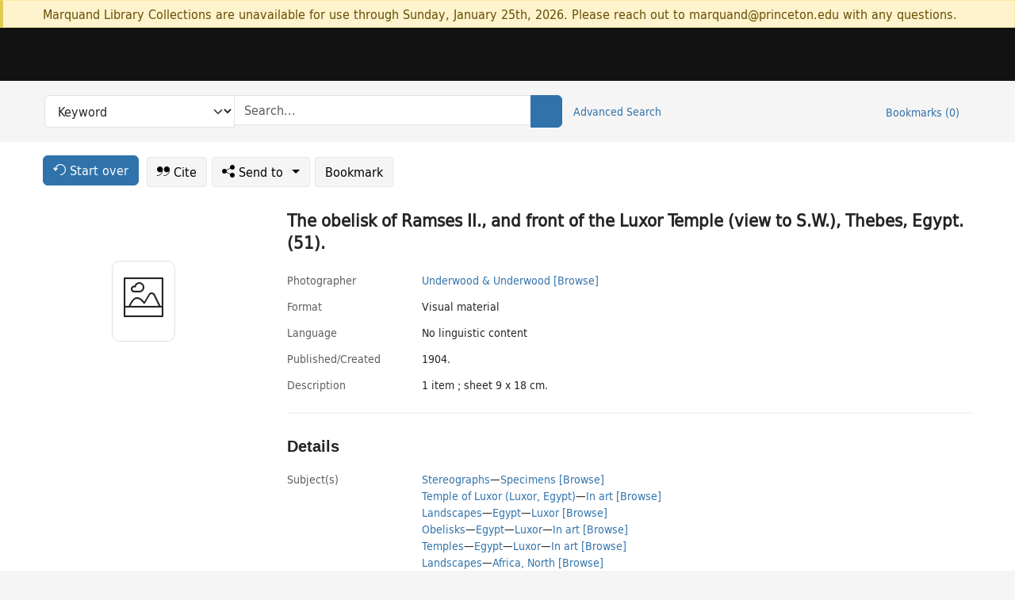

--- FILE ---
content_type: text/html; charset=utf-8
request_url: https://catalog.princeton.edu/catalog/99106495473506421
body_size: 6942
content:
<!DOCTYPE html>
<html lang="en" class="no-js">
  <head>
    <meta charset="utf-8">
    <meta http-equiv="Content-Type" content="text/html; charset=utf-8">

    <!-- Mobile viewport optimization h5bp.com/ad -->
    <meta name="HandheldFriendly" content="True">
    <meta name="viewport" content="width=device-width,initial-scale=1.0">

    <!-- OpenGraph metadata when sharing links, e.g., on FB -->
    <meta property="og:title" content="The obelisk of Ramses II., and front of the Luxor Temple (view to S.W.), Thebes, Egypt. (51). - Princeton University Library Catalog" />

    <title>The obelisk of Ramses II., and front of the Luxor Temple (view to S.W.), Thebes, Egypt. (51). - Princeton University Library Catalog</title>
    <link href="https://catalog.princeton.edu/catalog/opensearch.xml" title="Princeton University Library Catalog" type="application/opensearchdescription+xml" rel="search" />
    <link rel="icon" type="image/x-icon" href="/assets/favicon-d278d313ce27645290d60126dc43dc8f0e84a9ba48f4efce479d6f0658b6bf75.ico" />
    <link rel="stylesheet" href="/assets/application-3af77aa64cfa7f6fbcf80b1c315eabc1bff10f4c6c56076ffcda1f388acb0d84.css" media="screen" />
    <link rel="stylesheet" href="/assets/print-dab7197237f1eb28d6fec055fc9ab977543de68f256d5beae619e343a34441e0.css" media="print" />
    <link href="https://maxcdn.bootstrapcdn.com/font-awesome/4.6.3/css/font-awesome.min.css" rel="stylesheet" integrity="sha384-T8Gy5hrqNKT+hzMclPo118YTQO6cYprQmhrYwIiQ/3axmI1hQomh7Ud2hPOy8SP1" crossorigin="anonymous">
      <script src="/assets/application-c9dfbfddc1e70870388b93d2f5f4b5eaef990e1272748c6ea347f590144580f5.js"></script>
      <script src="/vite/assets/application-B5pptBav.js" crossorigin="anonymous" type="module"></script><link rel="modulepreload" href="/vite/assets/lux_import-gX-QkWxz.js" as="script" crossorigin="anonymous"><link rel="stylesheet" href="/vite/assets/lux_import-BmoZCljH.css" media="screen" />
    <script>window.Global = {"graphql":{"uri":"https://figgy.princeton.edu/graphql"},"figgy":{"url":"https://figgy.princeton.edu"}}</script>
    
    <script src="https://www.google.com/books/jsapi.js" defer="defer"></script>
    <meta name="csrf-param" content="authenticity_token" />
<meta name="csrf-token" content="yhErONTsaOUIUSdQUXV0nTJdH8-r81MHtFWGYDot1VAFr08yBNXLI6eaDa4AKs6b7wQBMp32g6WvEgpT0GhKfQ" />
    <link rel="alternate" title="xml" type="application/xml" href="https://catalog.princeton.edu/catalog/99106495473506421.xml" />
<link rel="alternate" title="marc" type="application/marc" href="https://catalog.princeton.edu/catalog/99106495473506421.marc" />
<link rel="alternate" title="marcxml" type="application/marcxml+xml" href="https://catalog.princeton.edu/catalog/99106495473506421.marcxml" />
<link rel="alternate" title="openurl_ctx_kev" type="application/x-openurl-ctx-kev" href="https://catalog.princeton.edu/catalog/99106495473506421.openurl_ctx_kev" />
<link rel="alternate" title="refworks_marc_txt" type="text/plain" href="https://catalog.princeton.edu/catalog/99106495473506421.refworks_marc_txt" />
<link rel="alternate" title="endnote" type="application/x-endnote-refer" href="https://catalog.princeton.edu/catalog/99106495473506421.endnote" />
<link rel="alternate" title="dc_xml" type="text/xml" href="https://catalog.princeton.edu/catalog/99106495473506421.dc_xml" />
<link rel="alternate" title="oai_dc_xml" type="text/xml" href="https://catalog.princeton.edu/catalog/99106495473506421.oai_dc_xml" />
<link rel="alternate" title="rdf_dc" type="text/xml" href="https://catalog.princeton.edu/catalog/99106495473506421.rdf_dc" />
<link rel="alternate" title="ris" type="application/x-research-info-systems" href="https://catalog.princeton.edu/catalog/99106495473506421.ris" />
<link rel="alternate" title="mendeley" type="application/x-research-info-systems" href="https://catalog.princeton.edu/catalog/99106495473506421.mendeley" />
<link rel="alternate" title="jsonld" type="application/ld+json" href="https://catalog.princeton.edu/catalog/99106495473506421.jsonld" />
<link rel="alternate" title="mla" type="text/html" href="https://catalog.princeton.edu/catalog/99106495473506421.mla" />
<link rel="alternate" title="apa" type="text/html" href="https://catalog.princeton.edu/catalog/99106495473506421.apa" />
<link rel="alternate" title="chicago_author_date" type="text/html" href="https://catalog.princeton.edu/catalog/99106495473506421.chicago_author_date" />
<link rel="alternate" title="chicago_notes_bibliography" type="text/html" href="https://catalog.princeton.edu/catalog/99106495473506421.chicago_notes_bibliography" />
    <!-- Google Tag Manager -->
<script>(function(w,d,s,l,i){w[l]=w[l]||[];w[l].push({'gtm.start':new Date().getTime(),event:'gtm.js'});var f=d.getElementsByTagName(s)[0],j=d.createElement(s),dl=l!='dataLayer'?'&l='+l:'';j.async=true;j.src='https://www.googletagmanager.com/gtm.js?id='+i+dl;f.parentNode.insertBefore(j,f);})(window,document,'script','dataLayer','GTM-W8GV6VVT');</script>
<!-- End Google Tag Manager -->

  </head>

  <body class="blacklight-catalog blacklight-catalog-show"
        data-bibdata-base-url="https://bibdata.princeton.edu" >
  <nav id="skip-link" role="navigation" aria-label="Skip links">
    <!-- Google Tag Manager (noscript) -->
<noscript><iframe aria-hidden='true' src="https://www.googletagmanager.com/ns.html?id=GTM-W8GV6VVT" height="0" width="0" style="display:none;visibility:hidden"></iframe></noscript>
<!-- End Google Tag Manager (noscript) -->

      <a class="element-invisible element-focusable rounded-bottom py-2 px-3" data-turbolinks="false" href="#search_field">Skip to search</a>
    <a class="element-invisible element-focusable rounded-bottom py-2 px-3" data-turbolinks="false" href="#main-container">Skip to main content</a>
    
  </nav>
    <div class="col-12 alert alert-warning announcement">
    <div class="container">
      <p>
      Marquand Library Collections are unavailable for use through Sunday, January 25th, 2026. Please reach out to marquand@princeton.edu with any questions.
      </p>
    </div>
  </div>

<header class="lux">
  <div class="pul_header">
      <orangelight-header bookmarks="0" :logged-in="false"></orangelight-header>
  </div>

    <div class="header__secondary">
      <nav class="container" aria-label='Search'>
        <div class="row">
          <div id="search-navbar" class="search-navbar navbar" role="search">
            <form class="search-query-form" action="https://catalog.princeton.edu/catalog" accept-charset="UTF-8" method="get">
  
    <label class="visually-hidden" for="search_field">Search in</label>
  <div class="input-group">
    

        <select id="search_field" aria-label="Targeted search options" class="form-select search-field" name="search_field"><option data-placeholder="Search..." value="all_fields">Keyword</option>
<option data-placeholder="Search..." value="title">Title (keyword)</option>
<option data-placeholder="Search..." value="author">Author (keyword)</option>
<option data-placeholder="Search..." value="subject">Subject (keyword)</option>
<option data-placeholder="Search..." value="left_anchor">Title starts with</option>
<option data-placeholder="Search..." value="browse_subject">Subject (browse)</option>
<option data-placeholder="Search..." value="browse_name">Author (browse)</option>
<option data-placeholder="Last name, first name. Title" value="name_title">Author (sorted by title)</option>
<option data-placeholder="e.g. P19.737.3" value="browse_cn">Call number (browse)</option></select>

    <label class="visually-hidden" for="q">search for</label>
      <span class="search-input">
            <input placeholder="Search..." class="search_q q form-control rounded-0" aria-label="search for" id="q" type="search" name="q" />
      </span>

    
        <button type="submit" class="btn btn-primary search-btn" id="search">
          <span class="submit-search-text visually-hidden">Search</span>
          <span class="lux">
            <lux-icon-base icon-name="search">
              <lux-icon-search class="lux-icon lux-icon-search" aria-hidden="true"></lux-icon-search>
            </lux-icon-base>
          </span>
        </button>
  </div>
</form>

            <ul class="search-options">
              <li>
                <a class="advanced_search" href="/advanced">Advanced Search</a>
              </li>
            </ul>
            <div class="user-utils">
  <ul class="nav justify-content-end">
    
      <li class="nav-item"><a id="bookmarks_nav" class="nav-link" href="/bookmarks">
  Bookmarks
  <span class="bookmarks-parens">
    (<span class="bookmarks-count" data-role='bookmark-counter'>0</span>)
  </span>
</a></li>
  </ul>
</div>

          </div>
        <div>
      </nav>
    </div>
</header>


  <dialog id="blacklight-modal" class="modal" data-turbo="false">
  <div class="modal-dialog modal-lg">
    <div class="modal-content">
    </div>
  </div>
</dialog>
 <!-- only render if page is using modal -->

  <main id="main-container" tabindex="-1">
    <div class="container">

      <h1 class="visually-hidden application-heading">Princeton University Library Catalog</h1>

      <div class="row">
  <div class="col-md-12">
    <div id="main-flashes" class="">
      <div class="flash_messages">
  <div class="container">
      
      
      
      
  </div>
</div>

    </div>
  </div>
</div>


      <div class="row">
          <div class="row">
  <div class='pagination-search-widgets'>
    <div class="col-xs px-1">
      <div class="button--start-over">
        <a class="catalog_startOverLink btn btn-primary" id="startOverLink" href="/"><span class="icon-refresh" aria-hidden="true"></span> <span>Start over</span></a>
      </div>
    </div>
    <div class="search-widgets col-xs">
  <ul class="navbar navbar-nav">
      <li>
        <a id="citeLink" data-blacklight-modal="trigger" class="btn btn-default" href="/catalog/99106495473506421/citation"><span class="icon-cite" aria-hidden="true"></span> Cite</a>
      </li>
    <li class="dropdown">
      <button class="btn btn-outline-primary dropdown-toggle" data-bs-toggle="dropdown"><span class="icon-share" aria-hidden="true"></span> Send <span class="d-none d-lg-inline">to <span class="caret"></span></span></button>
      <ul class="dropdown-menu position-absolute">
        <li class="sms">
          <a id="smsLink" data-blacklight-modal="trigger" class="icon-mobile dropdown-item" rel="nofollow" href="/catalog/99106495473506421/sms">SMS</a>
        </li>
        <li class="email">
          <a id="emailLink" data-blacklight-modal="trigger" class="icon-email dropdown-item" rel="nofollow" href="/catalog/99106495473506421/email">Email</a>
        </li>
          <li class="endnote">
            <a rel="nofollow" class="icon-external dropdown-item" href="/catalog/99106495473506421.endnote">EndNote</a>
          </li>
          <li class="refworks">
            <a rel="nofollow" class="icon-external dropdown-item" target="_blank" href="https://www.refworks.com/express/expressimport.asp?vendor=Princeton+University+Library+Catalog&amp;filter=MARC+Format&amp;encoding=65001&amp;url=https%3A%2F%2Fcatalog.princeton.edu%2Fcatalog%2F99106495473506421.refworks_marc_txt">RefWorks</a>
          </li>
          <li class="ris">
          <a rel="nofollow" class="icon-external dropdown-item" href="/catalog/99106495473506421.ris">RIS format (e.g. Zotero)</a>
          </li>
        <li class="print">
          <a href="javascript:if(window.print)window.print()" class="dropdown-item"><span class="icon-print" aria-hidden="true"></span>Printer</a>
        </li>
      </ul>
    </li>
    <li>
      <form data-doc-id="99106495473506421" data-present="In Bookmarks" data-absent="Bookmark" data-inprogress="Saving..." action="/bookmarks/99106495473506421" accept-charset="UTF-8" method="post"><input type="hidden" name="_method" value="put" autocomplete="off" /><input type="hidden" name="authenticity_token" value="ZOWAUlyunlYavp9YrANvX2DzYsBlj9QvPG9MDmda_ozmtprEFohHLK62clFaaK1WSSeb5updUsAG_xHA34P1-A" autocomplete="off" />
  <button name="button" type="submit" id="bookmark_toggle_99106495473506421" class="btn btn-btn-outline-secondary bookmark-button">Bookmark</button>
</form>
    </li>
  </ul>
</div>

  </div>  
</div>

<div id="main-content" class="col-12 main-content" data-host-id="">
  <div id="sidebar" class="blacklight-visual-material">
      
  <div class="document-thumbnail" data-bib-id="99106495473506421"><div class="default"></div></div>





    
  </div>
  <div id="content" class="content">
    
<div class="col-12 header-row">
    <h1 itemprop="name" lang="en">The obelisk of Ramses II., and front of the Luxor Temple (view to S.W.), Thebes, Egypt. (51).</h1>
</div>

    <dl class="dl-horizontal  dl-invert top-fields">
        <dt class="blacklight-author_display">Photographer</dt>
        <dd class="blacklight-author_display"><a class="search-name" data-original-title="Search: Underwood &amp;amp; Underwood" href="/?f[author_s][]=Underwood+%26amp%3B+Underwood">Underwood &amp; Underwood</a> <a class="browse-name" data-original-title="Browse: Underwood &amp;amp; Underwood" dir="ltr" href="/browse/names?q=Underwood+%26amp%3B+Underwood">[Browse]</a></dd>
        <dt class="blacklight-format col-md-3">    Format
</dt>
  <dd class="col-md-9 blacklight-format">    Visual material
</dd>

        <dt class="blacklight-language_name_display col-md-3">    Language
</dt>
  <dd class="col-md-9 blacklight-language_name_display">    No linguistic content
</dd>

        <dt class="blacklight-pub_created_display col-md-3">    Published/​Created
</dt>
  <dd class="col-md-9 blacklight-pub_created_display">    1904.
</dd>

        <dt class="blacklight-description_display col-md-3">    Description
</dt>
  <dd class="col-md-9 blacklight-description_display">    1 item ; sheet 9 x 18 cm.
</dd>

</dl>

    <script>
      let libcalScript = document.createElement('script');
      libcalScript.type = 'text/javascript';
      libcalScript.src = 'https://libcal.princeton.edu/libmaps/blacklight';
      document.head.appendChild(libcalScript);
      function addStyle(styleString) {
        const style = document.createElement('style');
        style.textContent = styleString;
        document.head.append(style);
      }

      addStyle(`
          .springy-icon { display: none !important; }
          a.springy-button {
             font-size: 14px !important;
            }
  .springy-button-div {
      margin-left: 1.25em !important;
  }
  @media screen and (max-width: 480px) {
   .springy-button-div {
      margin-left: 0 !important;
    }
  }
  .springy-button {
    height:auto !important;
    cursor:pointer !important;
    display:inline-block !important;
    white-space:nowrap !important;
    margin:0 0 0px 0px !important;
    padding:.25rem .5rem !important;
    text-shadow:none !important;
    font-size:1rem !important;
    font-weight:bold !important;
    color:#3072AB !important;
    border-radius:3px !important;
    border-color: #3072AB !important;
    border-radius: 0.25rem !important;
    border-width: 1.5px !important;
    background-color: white !important;
    border-style: solid !important;
    line-height: inherit !important;
}

.springy-button:hover {
    background: #F5F9FF !important;
    color: #23578B !important;
}

.springy-button:active{
    background-color: #255783 !important;
    border-color: #225179 !important;
}
.springy-button:focus{
    color: #ffffff !important;
    background-color: #285e8d !important;
    border-color: #255783 !important;
    box-shadow: 0 0 0 0.2rem rgba(79, 135, 184, 0.5) !important;
}

      `);

    </script>
    
<div id="document" class="document blacklight-visual-material" itemscope  itemtype="http://schema.org/Thing" data-location="[&quot;rare$ga&quot;, &quot;Special Collections&quot;]">
  <div id="doc_99106495473506421">
      <span vocab="http://id.loc.gov/vocabulary/identifiers/">
</span>

      <h2>Details</h2>
<dl class="dl-horizontal  dl-invert document-details">
        <dt class="blacklight-lc_subject_display col-md-3">    Subject(s)
</dt>
  <dd class="col-md-9 blacklight-lc_subject_display">    <ul><li dir="ltr"><a class="search-subject" data-original-title="Search: Stereographs" href="/?f[lc_subject_facet][]=Stereographs">Stereographs</a><span class="subject-level">—</span><a class="search-subject" data-original-title="Search: Stereographs—Specimens" href="/?f[lc_subject_facet][]=Stereographs%E2%80%94Specimens">Specimens</a> <a class="browse-subject" data-original-title="Browse: Stereographs—Specimens" aria-label="Browse: Stereographs—Specimens" dir="ltr" href="/browse/subjects?q=Stereographs%E2%80%94Specimens&amp;vocab=lc_subject_facet">[Browse]</a></li><li dir="ltr"><a class="search-subject" data-original-title="Search: Temple of Luxor (Luxor, Egypt)" href="/?f[lc_subject_facet][]=Temple+of+Luxor+%28Luxor%2C+Egypt%29">Temple of Luxor (Luxor, Egypt)</a><span class="subject-level">—</span><a class="search-subject" data-original-title="Search: Temple of Luxor (Luxor, Egypt)—In art" href="/?f[lc_subject_facet][]=Temple+of+Luxor+%28Luxor%2C+Egypt%29%E2%80%94In+art">In art</a> <a class="browse-subject" data-original-title="Browse: Temple of Luxor (Luxor, Egypt)—In art" aria-label="Browse: Temple of Luxor (Luxor, Egypt)—In art" dir="ltr" href="/browse/subjects?q=Temple+of+Luxor+%28Luxor%2C+Egypt%29%E2%80%94In+art&amp;vocab=lc_subject_facet">[Browse]</a></li><li dir="ltr"><a class="search-subject" data-original-title="Search: Landscapes" href="/?f[lc_subject_facet][]=Landscapes">Landscapes</a><span class="subject-level">—</span><a class="search-subject" data-original-title="Search: Landscapes—Egypt" href="/?f[lc_subject_facet][]=Landscapes%E2%80%94Egypt">Egypt</a><span class="subject-level">—</span><a class="search-subject" data-original-title="Search: Landscapes—Egypt—Luxor" href="/?f[lc_subject_facet][]=Landscapes%E2%80%94Egypt%E2%80%94Luxor">Luxor</a> <a class="browse-subject" data-original-title="Browse: Landscapes—Egypt—Luxor" aria-label="Browse: Landscapes—Egypt—Luxor" dir="ltr" href="/browse/subjects?q=Landscapes%E2%80%94Egypt%E2%80%94Luxor&amp;vocab=lc_subject_facet">[Browse]</a></li><li dir="ltr"><a class="search-subject" data-original-title="Search: Obelisks" href="/?f[lc_subject_facet][]=Obelisks">Obelisks</a><span class="subject-level">—</span><a class="search-subject" data-original-title="Search: Obelisks—Egypt" href="/?f[lc_subject_facet][]=Obelisks%E2%80%94Egypt">Egypt</a><span class="subject-level">—</span><a class="search-subject" data-original-title="Search: Obelisks—Egypt—Luxor" href="/?f[lc_subject_facet][]=Obelisks%E2%80%94Egypt%E2%80%94Luxor">Luxor</a><span class="subject-level">—</span><a class="search-subject" data-original-title="Search: Obelisks—Egypt—Luxor—In art" href="/?f[lc_subject_facet][]=Obelisks%E2%80%94Egypt%E2%80%94Luxor%E2%80%94In+art">In art</a> <a class="browse-subject" data-original-title="Browse: Obelisks—Egypt—Luxor—In art" aria-label="Browse: Obelisks—Egypt—Luxor—In art" dir="ltr" href="/browse/subjects?q=Obelisks%E2%80%94Egypt%E2%80%94Luxor%E2%80%94In+art&amp;vocab=lc_subject_facet">[Browse]</a></li><li dir="ltr"><a class="search-subject" data-original-title="Search: Temples" href="/?f[lc_subject_facet][]=Temples">Temples</a><span class="subject-level">—</span><a class="search-subject" data-original-title="Search: Temples—Egypt" href="/?f[lc_subject_facet][]=Temples%E2%80%94Egypt">Egypt</a><span class="subject-level">—</span><a class="search-subject" data-original-title="Search: Temples—Egypt—Luxor" href="/?f[lc_subject_facet][]=Temples%E2%80%94Egypt%E2%80%94Luxor">Luxor</a><span class="subject-level">—</span><a class="search-subject" data-original-title="Search: Temples—Egypt—Luxor—In art" href="/?f[lc_subject_facet][]=Temples%E2%80%94Egypt%E2%80%94Luxor%E2%80%94In+art">In art</a> <a class="browse-subject" data-original-title="Browse: Temples—Egypt—Luxor—In art" aria-label="Browse: Temples—Egypt—Luxor—In art" dir="ltr" href="/browse/subjects?q=Temples%E2%80%94Egypt%E2%80%94Luxor%E2%80%94In+art&amp;vocab=lc_subject_facet">[Browse]</a></li><li dir="ltr"><a class="search-subject" data-original-title="Search: Landscapes" href="/?f[lc_subject_facet][]=Landscapes">Landscapes</a><span class="subject-level">—</span><a class="search-subject" data-original-title="Search: Landscapes—Africa, North" href="/?f[lc_subject_facet][]=Landscapes%E2%80%94Africa%2C+North">Africa, North</a> <a class="browse-subject" data-original-title="Browse: Landscapes—Africa, North" aria-label="Browse: Landscapes—Africa, North" dir="ltr" href="/browse/subjects?q=Landscapes%E2%80%94Africa%2C+North&amp;vocab=lc_subject_facet">[Browse]</a></li><li dir="ltr"><a class="search-subject" data-original-title="Search: Landscapes" href="/?f[lc_subject_facet][]=Landscapes">Landscapes</a><span class="subject-level">—</span><a class="search-subject" data-original-title="Search: Landscapes—Middle East" href="/?f[lc_subject_facet][]=Landscapes%E2%80%94Middle+East">Middle East</a> <a class="browse-subject" data-original-title="Browse: Landscapes—Middle East" aria-label="Browse: Landscapes—Middle East" dir="ltr" href="/browse/subjects?q=Landscapes%E2%80%94Middle+East&amp;vocab=lc_subject_facet">[Browse]</a></li></ul>
</dd>

        <dt class="blacklight-notes_display col-md-3">    Notes
</dt>
  <dd class="col-md-9 blacklight-notes_display">    <ul id="notes_display-list"><li class="blacklight-notes_display" dir="ltr">Medium: Albumen prints</li><li class="blacklight-notes_display" dir="ltr">Signed on mount: &quot;Copyright 1904 by Underwood &amp; Underwood&quot;.</li></ul>
</dd>

        <dt class="blacklight-other_title_display col-md-3">    Other title(s)
</dt>
  <dd class="col-md-9 blacklight-other_title_display">    Egypt Through the Stereoscope (051)
</dd>

  <dt>Statement on responsible collection description</dt>
<dd>Princeton University Library aims to describe library materials in a manner that is respectful to the individuals and communities who create, use, and are represented in the collections we manage. <a href="https://library.princeton.edu/about/responsible-collection-description" target="_blank"
   aria-label="Read more about Statement responsible collection description (opens in new tab)">Read more...</a></dd>

</dl>

  </div>
</div>

<!-- COinS, for Zotero among others. -->
<span class="Z3988" aria-hidden='true' title="url_ver=Z39.88-2004&amp;url_ctx_fmt=info%3Aofi%2Ffmt%3Akev%3Amtx%3Actx&amp;ctx_ver=Z39.88-2004&amp;ctx_tim=2026-01-15T00%3A20%3A16%2B00%3A00&amp;ctx_id=&amp;ctx_enc=info%3Aofi%2Fenc%3AUTF-8&amp;rft.genre=unknown&amp;rft.title=The+obelisk+of+Ramses+II.%2C+and+front+of+the+Luxor+Temple+%28view+to+S.W.%29%2C+Thebes%2C+Egypt.+%2851%29.&amp;rft.creator=Underwood+%26+Underwood&amp;rft.format=visual+material&amp;rft.date=1904&amp;rft_val_fmt=info%3Aofi%2Ffmt%3Akev%3Amtx%3Aunknown&amp;rft_id=https%3A%2F%2Fcatalog.princeton.edu%2Fcatalog%2F99106495473506421&amp;rfr_id=info%3Asid%2Fcatalog.princeton.edu%3Agenerator"></span>



      <dl class="dl-horizontal dl-invert">
        <dt class="other-views">Other views</dt>
        <dd class="classic-views">
          <a id="staffLink" href="/catalog/99106495473506421/staff_view">Staff view</a>
        </dd>
      </dl>
    <nav class="navbar navbar-expand-lg harmful-content-feedback" aria-label="Feedback">
  <a title="Ask a Question" class="ask-a-question" data-blacklight-modal="trigger" href="/ask_a_question?ask_a_question_form%5Bid%5D=99106495473506421&amp;ask_a_question_form%5Btitle%5D=The+obelisk+of+Ramses+II.%2C+and+front+of+the+Luxor+Temple+%28view+to+S.W.%29%2C+Thebes%2C+Egypt.+%2851%29.">Ask a Question</a>
  <a title="Suggest a Correction" class="suggest-correction" data-blacklight-modal="trigger" href="/suggest_correction?suggest_correction_form%5Bid%5D=99106495473506421&amp;suggest_correction_form%5Btitle%5D=The+obelisk+of+Ramses+II.%2C+and+front+of+the+Luxor+Temple+%28view+to+S.W.%29%2C+Thebes%2C+Egypt.+%2851%29.">Suggest a Correction</a>
</nav>

  </div>
  <div id="aside" class="blacklight-visual-material">
    <h2 class="visually-hidden">Supplementary Information</h2>
    
  </div>
</div>

      </div>

    </div>
    <div class="lux">
      <bookmark-login-dialog login-url="/users/sign_in?origin=%2Fcatalog%2F99106495473506421"></bookmark-login-dialog>
    </div>
  </main>
  <div class="pul_footer">
  <div class="container">
    <footer class="lux">
      <lux-library-footer></lux-library-footer>
    </footer>
  </div>
</div>

  <script>
    // Intentionally block DOM parsing until we have removed the no-js class,
    // to avoid layout shifts
    document.querySelector('html').classList.remove('no-js');
  </script>
  </body>
</html>
